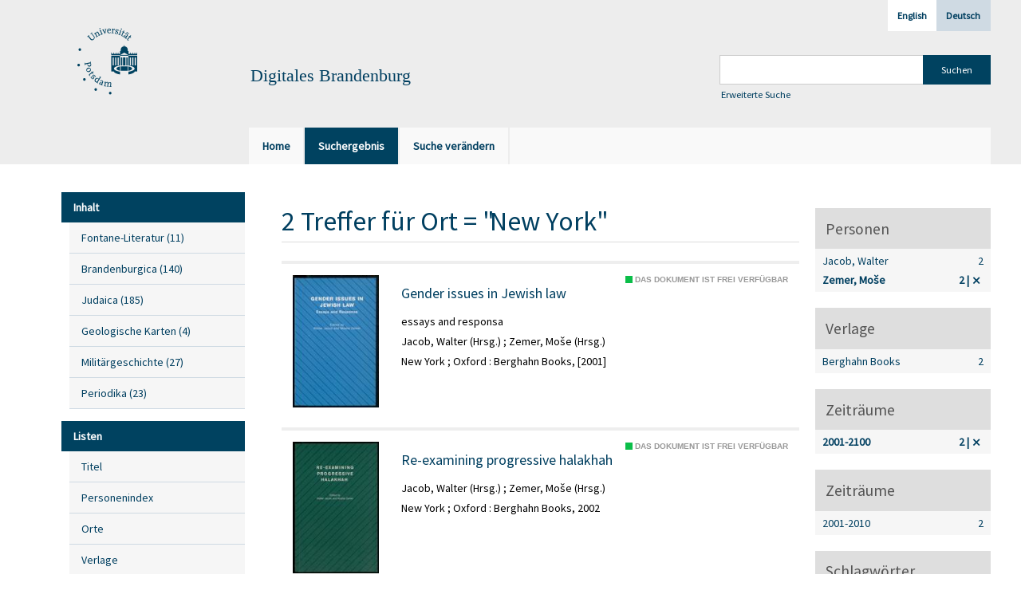

--- FILE ---
content_type: text/html;charset=utf-8
request_url: https://digital.ub.uni-potsdam.de/search?&query=(bib.originPlace%3D%22New%20York%22)%20and%20vl.domain%3Dubp%20sortBy%20dc.title%2Fasc&operation=searchRetrieve&facets=d100%3D%222000%22%20and%20name%3D%22Zemer%2C%20Mo%C5%A1e%22&lang=en
body_size: 4973
content:
<!DOCTYPE html>
<html lang="de"><head><title>Digitale Sammlungen / Suche Ort = "New York" [1-2]</title><meta http-equiv="Content-Type" content="xml; charset=UTF-8"><meta name="viewport" content="width = device-width, initial-scale = 1"><meta name="description" content="Digitale Sammlungen"><meta lang="de" content=""><link rel="shortcut icon" href="/domainimage/favicon.ico" type="image/x-icon"><link rel="alternate" type="application/rss+xml" title="Digitale Sammlungen" href="/rss"><link type="text/css" href="/css/ub-potsdam-balancer_front2.ubp_content.css?5772411483881597979" rel="stylesheet"><script src="/thirdparty/jquery-3.6.0.min.js">&#160;</script><script defer src="/static/scripts/main.js">&#160;</script><script defer src="/static/scripts/common.js">&#160;</script><script defer src="/static/scripts/fulltext.js">&#160;</script><script type="text/javascript">
$(document).ready(function() {
      mobileFacetPoint = 1024
});
</script></head><body style="" class="bd-guest   bd-flexLayout bd-root bd-r-ubp bd-m- bd-ubp  bd-retro bd-search bd-portal bd-nav bd-portal-searchResult bd-nav-searchResult bd-search-searchResult bd-list-rows bd-listnav"><span style="display:none" id="meta"><var id="tree">&#160;<var id="map-tiles" value="https://{a-b}.tile.openstreetmap.fr/hot/{z}/{x}/{y}.png" class=" places"> </var><var id="map-zoomAdjust" value="0" class=" places"> </var><var id="timeout" value="3600" class=" sessionsys"> </var><var id="name" value="ubp" class=" domain"> </var><var id="relativeRootDomain" value="ubp" class=" domain"> </var><var id="pathinfo" value="/search" class=" request"> </var><var id="fulldata" value="false" class=" domain"> </var><var id="search-linkDetailedsearchScope" value="root" class=" templating"> </var><var id="class" value="search" class=" request"> </var><var id="classtype" value="portal" class=" request"> </var><var id="tab" value="searchResult" class=" request"> </var><var id="id" value="" class=" request"> </var><var id="query" value='(bib.originPlace="New York") and vl.domain=ubp sortBy dc.title/asc' class=" request"> </var><var id="facets" value='d100="2000" and name="Zemer, Mo&#353;e"' class=" request"> </var><var id="leftColToggled" value="false" class=" session"> </var><var id="facetFilterToggled" value="false" class=" session"> </var><var id="topheight" value="204" class=" session"> </var><var id="bottomheight" value="56" class=" session"> </var><var id="bodywidth" value="1000" class=" session"> </var><var id="centercolwidth" value="1005" class=" session"> </var><var id="middlerowheight" value="481" class=" session"> </var><var id="numberOfThumbs" value="20" class=" session"> </var><var id="clientwidth" value="1000" class=" session"> </var><var id="fullScreen" value="false" class=" session"> </var><var id="staticWidth" value="false" class=" session"> </var><var id="rightcolwidth" value="0" class=" session"> </var><var id="leftcolwidth" value="230" class=" session"> </var><var id="zoomwidth" value="1200" class=" session"> </var><var id="mode" value="w" class=" session"> </var><var id="initialized" value="true" class=" session"> </var><var id="sizes" value="128,1200,2000,0,1000,304,1504,504,800" class=" webcache"> </var><var id="availableZoomLevels" value="304,504,800,1000,1504,2000" class=" webcache"> </var><var id="js-toggleMobileNavi" value="None" class=" templating"> </var><var id="fullscreen-fullzoomOnly" value="false" class=" templating"> </var><var id="css-mobileMin" value="1024px" class=" templating"> </var><var id="tei-on" value="false" class=" templating"> </var><var id="search-alertIfEmpty" value="true" class=" templating"> </var><var id="search-quicksearchScope" value="domain" class=" templating"> </var><var id="search-toggleListMinStructs" value="3" class=" templating"> </var><var id="search-highlightingColor" value="00808066" class=" templating"> </var><var id="layout-wrapperMargins" value="body" class=" templating"> </var><var id="layout-useMiddleContentDIV" value="false" class=" templating"> </var><var id="layout-navPortAboveMiddleContentDIV" value="false" class=" templating"> </var><var id="navPort-align" value="top" class=" templating"> </var><var id="navPort-searchTheBookInit" value="closed" class=" templating"> </var><var id="navPath-pageviewStructureResize" value="js" class=" templating"> </var><var id="layout-useLayout" value="flexLayout" class=" templating"> </var><var id="listNavigation-keepToggleState" value="false" class=" templating"> </var><var id="fullscreen-mode" value="None" class=" templating"> </var><var id="groups" value="guest" class=" user"> </var></var><var id="client" value="browser">&#160;</var><var id="guest" value="true">&#160;</var><var class="layout" id="colleft" value="searchResult,">&#160;</var><var class="layout" id="colright" value="">&#160;</var></span><div id="main" class="divmain "><div id="topParts" class=""><a class="screenreaders" href="#leftParts">zum Hauptmen&#252;</a><a class="screenreaders" href="#centerParts">zum Inhalt</a><header role="banner" class=""><div id="defaultTop" class="wiki wiki-top defaultTop wiki-defaultTop defaultTop "><div id="topLogo" class="topFont">
    <a title="Universit&#228;t Potsdam" href="http://www.uni-potsdam.de">
        <div class="img">
            <img src="/domainimage/up_logo_university_2.png">
        </div>
    </a>
</div>

<div id="topProject" class="topFont"><h3>Digitales Brandenburg</h3></div>

<div id="topmenu">
    <div class="topmenu-1">
        <span class="chooseLanguage langEls"><a class="sel">Deutsch</a><a href="/action/changeLanguage?lang=en" class="">English</a></span>
    </div>
    <div class="topmenu-2">
        <div style="text-align:left">
            <form method="get" onsubmit="return alertIfEmpty()" name="searchBox" class="searchform" id="quickSearchform" action="/search/quick" style="margin-left:0"><label class="screenreaders" for="quicksearch">Schnellsuche: </label><input type="text" id="quicksearch" name="query" class="quicksearch" onfocus="this.value=''" style="" value="" preset="" msg="Bitte mindestens einen Suchbegriff eingeben."><input title="" type="submit" id="quicksearchSubmit" class="" value="Suchen"></form>
            <a class="textlink  sel " id="searchexpert" href="/search"><span>Erweiterte Suche</span></a>
        </div>
    </div>
</div></div><div id="mobileTop" class="defaultTop"><div class="main"><div id="topLogo"><a href="/" title="Universit&#228;t Potsdam">&#160;</a></div><div id="topProject" class="topFont"><h3>Digitales Brandenburg</h3></div><span class="chooseLanguage langEls"><a class="sel">Deutsch</a><a href="/action/changeLanguage?lang=en" class="">English</a></span><div class="topLiner"><div class="vlsControl vl-mobile-top"><div class="button top-toggler large flat noborder searchglass searchbox toggle"><span style="font-size:0">&#160;</span></div><div title="Men&#252;" class="button custom-menu-layer top-toggler large flat noborder contents toggle leftParts"><span style="display: none;">&#160;</span></div></div></div></div><div class="addbox"><div class="searchbox totoggle"><form method="get" onsubmit='return alertIfEmpty("mobileQuicksearch")' name="searchBox" class="searchform" id="mobilequickSearchform" action="/search/quick"><a class="textlink  sel " id="searchexpert" href="/search"><span>Detailsuche</span></a><div id="mqs-wrap"><label class="screenreaders" for="mobileQuicksearch">Schnellsuche: </label><span class="button large edge slim flat noborder searchglass glassindic"><span style="display:none">&#160;</span></span><input type="text" id="mobileQuicksearch" name="query" class="quicksearch" onfocus="this.value=''" style="" placeholder="Suche " value="" preset="" msg="Bitte mindestens einen Suchbegriff eingeben."></div><input title="finden" type="submit" id="quicksearchSubmit" class="imageButton" value="finden"></form></div><div class="contents"><div class="vlsControl vl-mobile-top togglers"><div class="button list-toggler large flat noborder toggle leftParts" title="Men&#252;">Men&#252;</div><div class="button list-toggler large flat noborder toggle listNavigation" title="Filter">Filter</div></div></div></div></div><nav class="navPort   "><ul id="navPort" class="nav-inline navPort-nav navPort-search-searchResult"><li class="viewCtrl  tab-home firstCtrl tab-doc tab-nav-home" id="tab-doc-home"><a href="/"><i class="cap tab">Home</i><i class="cap abbrTab __tabHomeAbbr">Home</i></a></li><li class="viewCtrl_sel  tab-searchResult evenCtrl tab-nav-searchResult" id="tab-search-searchResult"><span><i class="cap tab">Suchergebnis</i></span></li><li class="viewCtrl  tab-searchUI lastCtrl tab-search tab-nav-searchUI" id="tab-search-searchUI"><a href="/search"><i class="cap tab">Suche ver&#228;ndern</i></a></li><span style="font-size:0px">&#160;</span></ul></nav></header></div><div id="middleParts" class=""><div id="leftParts" class="leftcol"><a class="screenreaders" name="leftParts">&#160;</a><div id="leftContent"><nav role="navigation"><div id="firstClassificationLevel" class="menusection"><h4 class="menuheader" id=""><div>Inhalt</div></h4><div class="menubox menubox"><ul class="vl-nav nav"><li><a class="submenu first " href="/nav/classification/360791"><span>Fontane-Literatur</span><span class="metaDataCount"><span> (</span>11<span class="screenreaders"> Titel</span><span>)</span></span></a></li><li><a class="submenu " href="/nav/classification/40370"><span>Brandenburgica</span><span class="metaDataCount"><span> (</span>140<span class="screenreaders"> Titel</span><span>)</span></span></a></li><li><a class="submenu " href="/nav/classification/40371"><span>Judaica</span><span class="metaDataCount"><span> (</span>185<span class="screenreaders"> Titel</span><span>)</span></span></a></li><li><a class="submenu " href="/nav/classification/42482"><span>Geologische Karten</span><span class="metaDataCount"><span> (</span>4<span class="screenreaders"> Titel</span><span>)</span></span></a></li><li><a class="submenu " href="/nav/classification/214235"><span>Milit&#228;rgeschichte</span><span class="metaDataCount"><span> (</span>27<span class="screenreaders"> Titel</span><span>)</span></span></a></li><li><a class="submenu last " href="/nav/classification/350804"><span>Periodika</span><span class="metaDataCount"><span> (</span>23<span class="screenreaders"> Titel</span><span>)</span></span></a></li></ul></div></div><section><div class="menusection menusection-selectIndex"><h4 class="menuheader" id="menuboxSelectIndexHeader"><div>Listen</div></h4><div class="menubox menubox" id="menuboxSelectIndexBox"><ul class="vl-nav nav"><li><a class="index-title " href="/nav/index/title">Titel</a></li><li><a class="index-name " href="/name/list">Personenindex</a></li><li><a class="index-place " href="/place/list">Orte</a></li><li><a class="index-printer-publisher " href="/nav/index/printer-publisher">Verlage</a></li><li><a class="index-date last" href="/nav/index/date">Zeitr&#228;ume</a></li></ul></div></div></section></nav></div></div><div id="centerParts" class="maincol "><main role="main" class=""><img alt="" style="position:absolute;left:-9999px" id="cInfo" width="0" height="0"><div class="listNavigation column center " id="listNavigation"><a class="screenreaders" name="listNavigation">&#160;</a><nav role="navigation"><div class="listNavBox" id="facetData"><div class="menusection name" style=""><h4 class="menuheader menuheader-name" id=""><div>Personen</div></h4><div class="menubox menubox menubox-name"><ul class="vl-nav nav"><li><a name="/search" href="?&amp;query=(bib.originPlace%3D%22New%20York%22)%20and%20vl.domain%3Dubp%20sortBy%20dc.title%2Fasc&amp;operation=searchRetrieve&amp;facets=d100%3D%222000%22%20and%20name%3D%22Zemer%2C%20Mo%C5%A1e%22%20and%20name%3D%22Jacob%2C%20Walter%22" rel="nofollow"><span class="itemCount" style="float:right"><span>2</span><span class="screenreaders">Eintr&#228;ge f&#252;r </span></span><span class="item">Jacob, Walter</span></a></li><li><a title="Filter aufheben" name="/search" href="?&amp;query=(bib.originPlace%3D%22New%20York%22)%20and%20vl.domain%3Dubp%20sortBy%20dc.title%2Fasc&amp;operation=searchRetrieve&amp;facets=d100%3D%222000%22" rel="nofollow" class="sel"><span class="itemCount" style="float:right"><span>2</span><span class="screenreaders">Eintr&#228;ge f&#252;r </span></span><span class="item">Zemer, Mo&#353;e</span></a></li></ul></div></div><div class="menusection publisher" style=""><h4 class="menuheader menuheader-publisher" id=""><div>Verlage</div></h4><div class="menubox menubox menubox-publisher"><ul class="vl-nav nav"><li><a name="/search" href="?&amp;query=(bib.originPlace%3D%22New%20York%22)%20and%20vl.domain%3Dubp%20sortBy%20dc.title%2Fasc&amp;operation=searchRetrieve&amp;facets=d100%3D%222000%22%20and%20name%3D%22Zemer%2C%20Mo%C5%A1e%22%20and%20publisher%3D%22Berghahn%20Books%22" rel="nofollow"><span class="itemCount" style="float:right"><span>2</span><span class="screenreaders">Eintr&#228;ge f&#252;r </span></span><span class="item">Berghahn Books</span></a></li></ul></div></div><div class="menusection d100" style="margin-bottom:0"><h4 class="menuheader menuheader-d100" id=""><div>Zeitr&#228;ume</div></h4><div class="menubox menubox menubox-d100"><ul class="vl-nav nav"><li><a title="Filter aufheben" name="/search" href="?&amp;query=(bib.originPlace%3D%22New%20York%22)%20and%20vl.domain%3Dubp%20sortBy%20dc.title%2Fasc&amp;operation=searchRetrieve&amp;facets=name%3D%22Zemer%2C%20Mo%C5%A1e%22" rel="nofollow" class="sel"><span class="itemCount" style="float:right"><span>2</span><span class="screenreaders">Eintr&#228;ge f&#252;r </span></span><span class="item">2001-2100</span></a></li></ul></div></div><div class="menusection d10" style=""><h4 class="menuheader menuheader-d10" id=""><div>Zeitr&#228;ume</div></h4><div class="menubox menubox menubox-d10"><ul class="vl-nav nav"><li><a name="/search" href="?&amp;query=(bib.originPlace%3D%22New%20York%22)%20and%20vl.domain%3Dubp%20sortBy%20dc.title%2Fasc&amp;operation=searchRetrieve&amp;facets=d100%3D%222000%22%20and%20name%3D%22Zemer%2C%20Mo%C5%A1e%22%20and%20d10%3D%222000%22" rel="nofollow"><span class="itemCount" style="float:right"><span>2</span><span class="screenreaders">Eintr&#228;ge f&#252;r </span></span><span class="item">2001-2010</span></a></li></ul></div></div><div class="menusection keyword" style=""><h4 class="menuheader menuheader-keyword" id=""><div>Schlagw&#246;rter</div></h4><div class="menubox menubox menubox-keyword"><ul class="vl-nav nav"><li><a name="/search" href="?&amp;query=(bib.originPlace%3D%22New%20York%22)%20and%20vl.domain%3Dubp%20sortBy%20dc.title%2Fasc&amp;operation=searchRetrieve&amp;facets=d100%3D%222000%22%20and%20name%3D%22Zemer%2C%20Mo%C5%A1e%22%20and%20keyword%3D%22Gays%22" rel="nofollow"><span class="itemCount" style="float:right"><span>1</span><span class="screenreaders">Eintr&#228;ge f&#252;r </span></span><span class="item">Gays</span></a></li><li><a name="/search" href="?&amp;query=(bib.originPlace%3D%22New%20York%22)%20and%20vl.domain%3Dubp%20sortBy%20dc.title%2Fasc&amp;operation=searchRetrieve&amp;facets=d100%3D%222000%22%20and%20name%3D%22Zemer%2C%20Mo%C5%A1e%22%20and%20keyword%3D%22Homosexuality%22" rel="nofollow"><span class="itemCount" style="float:right"><span>1</span><span class="screenreaders">Eintr&#228;ge f&#252;r </span></span><span class="item">Homosexuality</span></a></li><li><a name="/search" href="?&amp;query=(bib.originPlace%3D%22New%20York%22)%20and%20vl.domain%3Dubp%20sortBy%20dc.title%2Fasc&amp;operation=searchRetrieve&amp;facets=d100%3D%222000%22%20and%20name%3D%22Zemer%2C%20Mo%C5%A1e%22%20and%20keyword%3D%22Legal%20status%2C%20laws%2C%20etc.%20(Jewish%20law)%22" rel="nofollow"><span class="itemCount" style="float:right"><span>1</span><span class="screenreaders">Eintr&#228;ge f&#252;r </span></span><span class="item">Legal status, laws, etc. (Jewish law)</span></a></li><li><a name="/search" href="?&amp;query=(bib.originPlace%3D%22New%20York%22)%20and%20vl.domain%3Dubp%20sortBy%20dc.title%2Fasc&amp;operation=searchRetrieve&amp;facets=d100%3D%222000%22%20and%20name%3D%22Zemer%2C%20Mo%C5%A1e%22%20and%20keyword%3D%22Reform%20Judaism%22" rel="nofollow"><span class="itemCount" style="float:right"><span>1</span><span class="screenreaders">Eintr&#228;ge f&#252;r </span></span><span class="item">Reform Judaism</span></a></li><li><a name="/search" href="?&amp;query=(bib.originPlace%3D%22New%20York%22)%20and%20vl.domain%3Dubp%20sortBy%20dc.title%2Fasc&amp;operation=searchRetrieve&amp;facets=d100%3D%222000%22%20and%20name%3D%22Zemer%2C%20Mo%C5%A1e%22%20and%20keyword%3D%22Religious%20aspects%22" rel="nofollow"><span class="itemCount" style="float:right"><span>1</span><span class="screenreaders">Eintr&#228;ge f&#252;r </span></span><span class="item">Religious aspects</span></a></li><li><a name="/search" href="?&amp;query=(bib.originPlace%3D%22New%20York%22)%20and%20vl.domain%3Dubp%20sortBy%20dc.title%2Fasc&amp;operation=searchRetrieve&amp;facets=d100%3D%222000%22%20and%20name%3D%22Zemer%2C%20Mo%C5%A1e%22%20and%20keyword%3D%22Responsa%22" class="toggled-facetitems" rel="nofollow"><span class="itemCount" style="float:right"><span>1</span><span class="screenreaders">Eintr&#228;ge f&#252;r </span></span><span class="item">Responsa</span></a></li><li><a name="/search" href="?&amp;query=(bib.originPlace%3D%22New%20York%22)%20and%20vl.domain%3Dubp%20sortBy%20dc.title%2Fasc&amp;operation=searchRetrieve&amp;facets=d100%3D%222000%22%20and%20name%3D%22Zemer%2C%20Mo%C5%A1e%22%20and%20keyword%3D%22Sex%20role%22" class="toggled-facetitems" rel="nofollow"><span class="itemCount" style="float:right"><span>1</span><span class="screenreaders">Eintr&#228;ge f&#252;r </span></span><span class="item">Sex role</span></a></li><li><a name="/search" href="?&amp;query=(bib.originPlace%3D%22New%20York%22)%20and%20vl.domain%3Dubp%20sortBy%20dc.title%2Fasc&amp;operation=searchRetrieve&amp;facets=d100%3D%222000%22%20and%20name%3D%22Zemer%2C%20Mo%C5%A1e%22%20and%20keyword%3D%22Women%20(Jewish%20law)%22" class="toggled-facetitems" rel="nofollow"><span class="itemCount" style="float:right"><span>1</span><span class="screenreaders">Eintr&#228;ge f&#252;r </span></span><span class="item">Women (Jewish law)</span></a></li><li><a name="/search" href="?&amp;query=(bib.originPlace%3D%22New%20York%22)%20and%20vl.domain%3Dubp%20sortBy%20dc.title%2Fasc&amp;operation=searchRetrieve&amp;facets=d100%3D%222000%22%20and%20name%3D%22Zemer%2C%20Mo%C5%A1e%22%20and%20keyword%3D%22Women%20in%20Judaism%22" class="toggled-facetitems" rel="nofollow"><span class="itemCount" style="float:right"><span>1</span><span class="screenreaders">Eintr&#228;ge f&#252;r </span></span><span class="item">Women in Judaism</span></a></li></ul></div><a class="toggle-facetitems toggle-facetitems-keyword expand-facetitems">Zeige 4 weitere</a><a class="toggle-facetitems reduce-facetitems" style="display:none">Zeige erste 5</a></div><div class="menusection language" style=""><h4 class="menuheader menuheader-language" id=""><div>Sprachen</div></h4><div class="menubox menubox menubox-language"><ul class="vl-nav nav"><li><a name="/search" href="?&amp;query=(bib.originPlace%3D%22New%20York%22)%20and%20vl.domain%3Dubp%20sortBy%20dc.title%2Fasc&amp;operation=searchRetrieve&amp;facets=d100%3D%222000%22%20and%20name%3D%22Zemer%2C%20Mo%C5%A1e%22%20and%20language%3D%22eng%22" rel="nofollow"><span class="itemCount" style="float:right"><span>2</span><span class="screenreaders">Eintr&#228;ge f&#252;r </span></span><span class="item">Englisch</span></a></li></ul></div></div></div></nav></div><a class="screenreaders" name="centerParts">&#160;</a><h1 class="mainheader titlesBar  listNavigation-margin" id="searchResHeader"><div class="headertext "><div id=""><span><span class="titlecount">2</span> Treffer</span><span> f&#252;r </span><span class="searchterm"> Ort = "New York"</span> </div></div></h1><a class="screenreaders" href="#listNavigation">zu den Filteroptionen</a><ul id="searchResult" class="vls-list md-list csslayout rows listNavigation-margin " aria-controls="mainheaderNaviBox"><li><div class="csslayout mdlist-thumb thumb"><a class="thumb" href="/content/titleinfo/319791"><img alt="Titelblatt" loading="lazy" class="transparency" src="/ubp/download/webcache/128/319792" style="width:108px; height:166px"></a></div><div class="csslayout mdlist-info miniTitleinfo"><span class="infoFly right licenseInfo allowed-true"><span class="licenseInfo-indicator licenseInfo-indicator-allowed-true licenseInfo-indicator-vlreader-true">&#160;</span><span class="licenseInfo-accessmsg">Das Dokument ist frei verf&#252;gbar</span></span><div class="bdata"><h3><a class="title" href="/content/titleinfo/319791">Gender issues in Jewish law</a></h3><div class="subTitle">essays and responsa</div><div class="author"><span class="role-edt">Jacob, Walter (Hrsg.)</span><span> ; </span><span class="role-edt">Zemer, Mo&#353;e (Hrsg.)</span></div><div class="origin">New York ; Oxford : Berghahn Books, [2001]</div></div></div></li><li><div class="csslayout mdlist-thumb thumb"><a class="thumb" href="/content/titleinfo/342180"><img alt="Titelblatt" loading="lazy" class="transparency" src="/ubp/download/webcache/128/342181" style="width:108px; height:165px"></a></div><div class="csslayout mdlist-info miniTitleinfo"><span class="infoFly right licenseInfo allowed-true"><span class="licenseInfo-indicator licenseInfo-indicator-allowed-true licenseInfo-indicator-vlreader-true">&#160;</span><span class="licenseInfo-accessmsg">Das Dokument ist frei verf&#252;gbar</span></span><div class="bdata"><h3><a class="title" href="/content/titleinfo/342180">Re-examining progressive halakhah</a></h3><div class="author"><span class="role-edt">Jacob, Walter (Hrsg.)</span><span> ; </span><span class="role-edt">Zemer, Mo&#353;e (Hrsg.)</span></div><div class="origin">New York ; Oxford : Berghahn Books, 2002</div></div></div></li></ul><var id="publicationID" value="" class="zoomfullScreen"> </var><var id="mdlistCols" value="false"> </var><var id="isFullzoom" value="false" class="zoomfullScreen"> </var><var id="employsPageview" value="false" class="pagetabs"> </var><var id="webcacheSizes" value="128,304,504,800,1000,1200,1504,2000"> </var><var id="navLastSearchUrl" value="/search?lang=en&amp;query=%28bib.originPlace%3D%22New+York%22%29+and+vl.domain%3Dubp+sortBy+dc.title%2Fasc&amp;operation=searchRetrieve&amp;facets=d100%3D%222000%22+and+name%3D%22Zemer%2C+Mo%C5%A1e%22"> </var></main></div></div><div id="bottomParts" class=""><footer role="contentinfo" class=""><div id="custom-footer" class="wiki wiki-bottom custom-footer wiki-custom-footer customFooter "><p><a href="https://www.ub.uni-potsdam.de/de/impressum/impressum"><span>Impressum</span> </a>
<a href="https://www.ub.uni-potsdam.de/en/about-us/contacts-library-organization/personen/andreas-kennecke"><span>Kontakt</span> </a>
<a href="https://www.uni-potsdam.de/en/data-protection-declaration.html"><span>Datenschutz</span> </a>
<a href="https://www.ub.uni-potsdam.de/en/about-us/special-collections/digital-brandenburg-portal.html">About Digitales Brandenburg Portal</a></p></div><div class="footerContent" id="footerContent"><span class="f-links-vls"><a id="footerLinkVLS" target="_blank" href="http://www.semantics.de/produkte/visual_library/">Visual Library Server 2026</a></span></div></footer></div></div></body></html>